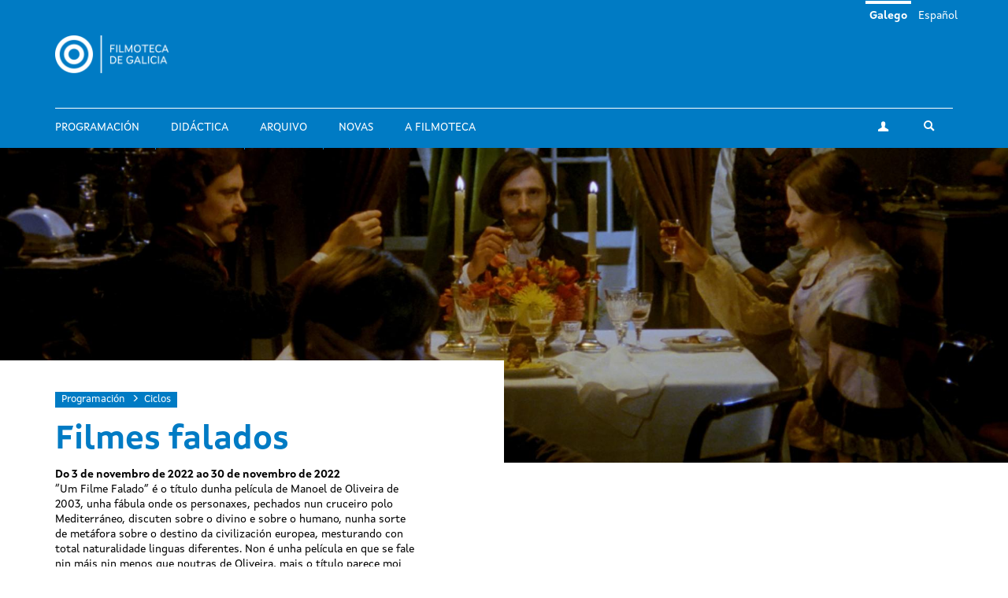

--- FILE ---
content_type: text/html; charset=utf-8
request_url: https://filmotecadegalicia.xunta.gal/gl/programacion/ciclos/filmes-falados
body_size: 7857
content:
<!DOCTYPE html>
<html lang="gl" dir="ltr"
  xmlns:og="https://ogp.me/ns#">
<head>
  <link rel="profile" href="http://www.w3.org/1999/xhtml/vocab" />
  <meta name="viewport" content="width=device-width, initial-scale=1.0">
  <meta http-equiv="Content-Type" content="text/html; charset=utf-8" />
<link rel="shortcut icon" href="https://filmotecadegalicia.xunta.gal/sites/w_pcgai/themes/cgai/favicon.ico" type="image/vnd.microsoft.icon" />
<meta content="#007bc4" name="theme-color" />
<meta name="description" content="“Um Filme Falado” é o título dunha película de Manoel de Oliveira de 2003, unha fábula onde os perso" />
<meta name="generator" content="Drupal 7 (https://www.drupal.org)" />
<link rel="canonical" href="https://filmotecadegalicia.xunta.gal/gl/programacion/ciclos/filmes-falados" />
<link rel="shortlink" href="https://filmotecadegalicia.xunta.gal/gl/node/43616" />
<meta property="og:site_name" content="Filmoteca de Galicia" />
<meta property="og:type" content="article" />
<meta property="og:url" content="https://filmotecadegalicia.xunta.gal/gl/programacion/ciclos/filmes-falados" />
<meta property="og:title" content="Filmes falados" />
<meta property="og:description" content="“Um Filme Falado” é o título dunha película de Manoel de Oliveira de 2003, unha fábula onde os perso" />
<meta property="og:updated_time" content="2022-10-28T19:41:54+02:00" />
<meta property="article:published_time" content="2022-10-28T19:41:54+02:00" />
<meta property="article:modified_time" content="2022-10-28T19:41:54+02:00" />
<meta name="dcterms.title" content="Filmes falados" />
<meta name="dcterms.creator" content="jaime" />
<meta name="dcterms.description" content="“Um Filme Falado” é o título dunha película de Manoel de Oliveira de 2003, unha fábula onde os perso" />
<meta name="dcterms.date" content="2022-10-28T19:41+02:00" />
<meta name="dcterms.type" content="Text" />
<meta name="dcterms.format" content="text/html" />
<meta name="dcterms.identifier" content="https://filmotecadegalicia.xunta.gal/gl/programacion/ciclos/filmes-falados" />
<meta name="dcterms.language" content="gl" />
<meta name="dcterms.modified" content="2022-10-28T19:41+02:00" />
  <title>Filmes falados | Filmoteca de Galicia</title>
  <link type="text/css" rel="stylesheet" href="https://filmotecadegalicia.xunta.gal/sites/w_pcgai/files/css/css_lQaZfjVpwP_oGNqdtWCSpJT1EMqXdMiU84ekLLxQnc4.css" media="all" />
<link type="text/css" rel="stylesheet" href="https://filmotecadegalicia.xunta.gal/sites/w_pcgai/files/css/css_oO0iBI7lY92TMVc_Yz3XprjsodDG9yMAHnHcKZncYE8.css" media="all" />
<link type="text/css" rel="stylesheet" href="https://filmotecadegalicia.xunta.gal/sites/w_pcgai/files/css/css_GIYqnQwd6SvilCWWr-Jgi69115yoFrPABQalJ8Tf5o8.css" media="all" />

<!--[if lte IE 9]>
<link type="text/css" rel="stylesheet" href="https://filmotecadegalicia.xunta.gal/sites/w_pcgai/files/css/css_ImwRxy1lxopxoBEEy7kxR3zonHI9n-ue85JAl2xPBWI.css" media="all" />
<![endif]-->
<link type="text/css" rel="stylesheet" href="https://filmotecadegalicia.xunta.gal/sites/w_pcgai/files/css/css_usA0nC0PDeZyG4mwc1dWqi6MlT1Aaea0LYlhkJeUVEw.css" media="all" />
  <script src="https://filmotecadegalicia.xunta.gal/sites/w_pcgai/files/js/js_xXXlCzxGJGu56t7d4O7pBXhw0UYdXOds7Y-fDzZj7Uc.js"></script>
<script src="https://filmotecadegalicia.xunta.gal/sites/w_pcgai/files/js/js_s5koNMBdK4BqfHyHNPWCXIL2zD0jFcPyejDZsryApj0.js"></script>
<script>document.createElement( "picture" );</script>
<script src="https://filmotecadegalicia.xunta.gal/sites/w_pcgai/files/js/js_VWrjRjr7_IX7rRJ6JFLfVMwH3bTLkur-K_lsFccWZWk.js"></script>
<script>(function(i,s,o,g,r,a,m){i["GoogleAnalyticsObject"]=r;i[r]=i[r]||function(){(i[r].q=i[r].q||[]).push(arguments)},i[r].l=1*new Date();a=s.createElement(o),m=s.getElementsByTagName(o)[0];a.async=1;a.src=g;m.parentNode.insertBefore(a,m)})(window,document,"script","https://www.google-analytics.com/analytics.js","ga");ga("create", "UA-48436752-10", {"cookieDomain":"auto"});ga("set", "anonymizeIp", true);ga("send", "pageview");</script>
<script src="https://filmotecadegalicia.xunta.gal/sites/w_pcgai/files/js/js_Xg7CwizaObLn0zBOskWaQKuRU0uXogxxoHbwTX9LRoU.js"></script>
<script>jQuery.extend(Drupal.settings, {"basePath":"\/","pathPrefix":"gl\/","setHasJsCookie":0,"ajaxPageState":{"theme":"cgai","theme_token":"4pfYYIm0IlpMx8pkiZxy6EF4mjsRvfzMtxhiLl5Ms6E","js":{"sites\/w_pcgai\/modules\/contrib\/picture\/picturefill2\/picturefill.min.js":1,"sites\/w_pcgai\/modules\/contrib\/picture\/picture.min.js":1,"sites\/all\/themes\/contrib\/bootstrap\/js\/bootstrap.js":1,"https:\/\/filmotecadegalicia.xunta.gal\/sites\/w_pcgai\/files\/google_tag\/contedor_principal\/google_tag.script.js":1,"sites\/all\/modules\/contrib\/jquery_update\/replace\/jquery\/1.10\/jquery.min.js":1,"misc\/jquery-extend-3.4.0.js":1,"misc\/jquery-html-prefilter-3.5.0-backport.js":1,"misc\/jquery.once.js":1,"misc\/drupal.js":1,"0":1,"public:\/\/languages\/gl_H1kRzRhv0iJC3o7RYMpo1Ew21h5FmPHcvq2kKuqNtv8.js":1,"sites\/w_pcgai\/modules\/contrib\/custom_search\/js\/custom_search.js":1,"sites\/all\/modules\/contrib\/google_analytics\/googleanalytics.js":1,"1":1,"sites\/w_pcgai\/themes\/cgai\/build\/main.js":1},"css":{"modules\/system\/system.base.css":1,"sites\/w_pcgai\/modules\/contrib\/date\/date_api\/date.css":1,"sites\/w_pcgai\/modules\/contrib\/date\/date_popup\/themes\/datepicker.1.7.css":1,"modules\/field\/theme\/field.css":1,"sites\/w_pcgai\/modules\/contrib\/logintoboggan\/logintoboggan.css":1,"modules\/node\/node.css":1,"sites\/w_pcgai\/modules\/contrib\/picture\/picture_wysiwyg.css":1,"sites\/all\/modules\/contrib\/views\/css\/views.css":1,"sites\/all\/modules\/contrib\/ckeditor\/css\/ckeditor.css":1,"sites\/all\/modules\/contrib\/ctools\/css\/ctools.css":1,"modules\/locale\/locale.css":1,"sites\/w_pcgai\/modules\/contrib\/custom_search\/custom_search.css":1,"sites\/w_pcgai\/files\/css\/follow.css":1,"sites\/w_pcgai\/themes\/cgai\/build\/app-ie.css":1,"sites\/w_pcgai\/themes\/cgai\/build\/fonts\/merriweather.css":1,"sites\/w_pcgai\/themes\/cgai\/build\/fonts\/montserrat.css":1,"sites\/w_pcgai\/themes\/cgai\/build\/fonts\/opensans.css":1,"sites\/w_pcgai\/themes\/cgai\/build\/fonts\/xuntasans.css":1,"sites\/w_pcgai\/themes\/cgai\/build\/app.css":1}},"contact":{"marker_image":"\/sites\/w_pcgai\/themes\/cgai\/assets\/img\/marker.png","marker_location":{"lat":"43.3678223","lng":"-8.4069563","zoom":"13"}},"custom_search":{"form_target":"_self","solr":0},"better_exposed_filters":{"views":{"other_contents":{"displays":{"block_6":{"filters":[]},"block_3":{"filters":[]}}}}},"googleanalytics":{"trackOutbound":1,"trackMailto":1,"trackDownload":1,"trackDownloadExtensions":"7z|aac|arc|arj|asf|asx|avi|bin|csv|doc(x|m)?|dot(x|m)?|exe|flv|gif|gz|gzip|hqx|jar|jpe?g|js|mp(2|3|4|e?g)|mov(ie)?|msi|msp|pdf|phps|png|ppt(x|m)?|pot(x|m)?|pps(x|m)?|ppam|sld(x|m)?|thmx|qtm?|ra(m|r)?|sea|sit|tar|tgz|torrent|txt|wav|wma|wmv|wpd|xls(x|m|b)?|xlt(x|m)|xlam|xml|z|zip"},"urlIsAjaxTrusted":{"\/gl\/programacion\/ciclos\/filmes-falados":true},"bootstrap":{"anchorsFix":"0","anchorsSmoothScrolling":"0","formHasError":1,"popoverEnabled":0,"popoverOptions":{"animation":1,"html":0,"placement":"right","selector":"","trigger":"click","triggerAutoclose":1,"title":"","content":"","delay":0,"container":"body"},"tooltipEnabled":0,"tooltipOptions":{"animation":1,"html":0,"placement":"auto left","selector":"","trigger":"hover focus","delay":0,"container":"body"}}});</script>
</head>
<body class="html not-front not-logged-in no-sidebars page-node page-node- page-node-43616 node-type-filmseries i18n-gl context-filmeseries context-filmseries_detail">
  <div class="region region-page-top">
    <noscript aria-hidden="true"><iframe src="https://www.googletagmanager.com/ns.html?id=GTM-PR8H5D3" height="0" width="0" style="display:none;visibility:hidden"></iframe></noscript>
  </div>
<header class="navbar navbar-default">
  <a class="sr-only sr-only-focusable skip-to-content" href="#main-content">Ir o contido principal</a>
  <div class="container">
    <div class="navbar-header">
      <button type="button" class="navbar-toggle collapsed" data-toggle="collapse" data-target="#navbar-collapse" aria-expanded="false">
        <span class="sr-only">Toggle navigation</span>
        <span class="icon-bar"></span>
        <span class="icon-bar"></span>
        <span class="icon-bar"></span>
      </button>

      <div class="navbar-brand">
        <a href="/gl">
                      <img src="https://filmotecadegalicia.xunta.gal/sites/w_pcgai/files/logos/filmoteca_de_galicia_branco_xs.png" alt="Inicio" class="logo-xs">
                                <img src="https://filmotecadegalicia.xunta.gal/sites/w_pcgai/files/logos/filmoteca_de_galicia_branco.png" alt="Inicio" class="logo-lg">
                  </a>
      </div>
    </div>

    <div class="collapse navbar-collapse" id="navbar-collapse">
      <nav class="nav navbar-nav">
        <ul class="nav navbar-nav navbar-main"><li><a href="/gl/programacion">Programación</a></li>
<li><a href="/gl/didactica">Didáctica</a></li>
<li><a href="/gl/arquivo">Arquivo</a></li>
<li><a href="/gl/novas" title="">Novas</a></li>
<li><a href="/gl/filmoteca-de-galicia">A Filmoteca</a></li>
</ul><span class="navbar-nav-actions"><a href="/gl/user" class="btn btn-default btn-profile"><span class="icon-icon-user" aria-hidden="true"></span><span class="sr-only">A miña conta</span></a><span class="navbar-lang"><a href="/gl/programacion/ciclos/filmes-falados" class="btn btn-link active" lang="gl">Galego</a>&nbsp;<a href="/es/programacion/ciclos/filmes-falados" class="btn btn-link" lang="es">Español</a>&nbsp;</span><button type="button" class="btn btn-link navbar-toggle-search" data-toggle="collapse" data-target="#navbar-search-form" aria-expanded="false">
  <span class="icon-icon-search" aria-hidden="true"></span>
  <span class="sr-only">Toggle search</span>
</button>
<div class="navbar-search-form collapse" id="navbar-search-form">
  <form class="search-form form-search content-search input-group" role="search" action="/gl/programacion/ciclos/filmes-falados" method="post" id="search-block-form" accept-charset="UTF-8"><input type="hidden" name="form_id" value="search_block_form" />
<input type="hidden" name="form_build_id" value="form-kvbIUqK70hZ9Y8w_KzOmnHwthjN9Z8UREFHAkj4lMUY" />

  <label class="sr-only" for="search_block_form">Buscar</label>
  <input type="text" name="search_block_form" class="form-control" placeholder="Buscar" id="search_block_form">
  <span class="input-group-btn">
    <button class="btn btn-primary search-form-submit" type="submit">
      <span class="icon-icon-search" aria-hidden="true"></span>
      <span class="sr-only">Buscar</span>
    </button>
  </span>



</form></div>
</span>      </nav>
    </div>
  </div>
</header>


  
<main id="main-content">
  <article id="node-43616"
         class="page-season node node-filmseries node-full clearfix">
      <div class="page-season-header-image">
        <picture  class="img-responsive">
<!--[if IE 9]><video style="display: none;"><![endif]-->
<source srcset="https://filmotecadegalicia.xunta.gal/sites/w_pcgai/files/styles/full_width_breakpoints_theme_cgai_lg_1x/public/francisca-still-2.jpg?itok=yKGMk2sj&amp;timestamp=1666978914 1x" media="(min-width: 1200px)" />
<source srcset="https://filmotecadegalicia.xunta.gal/sites/w_pcgai/files/styles/full_width_breakpoints_theme_cgai_md_1x/public/francisca-still-2.jpg?itok=WPJO2Pja&amp;timestamp=1666978914 1x" media="(min-width: 990px)" />
<source srcset="https://filmotecadegalicia.xunta.gal/sites/w_pcgai/files/styles/full_width_breakpoints_theme_cgai_sm_1x/public/francisca-still-2.jpg?itok=Vd5t08gs&amp;timestamp=1666978914 1x" media="(min-width: 768px)" />
<source srcset="https://filmotecadegalicia.xunta.gal/sites/w_pcgai/files/styles/full_width_breakpoints_theme_cgai_xs_1x/public/francisca-still-2.jpg?itok=TFlqNFZB&amp;timestamp=1666978914 1x" media="(min-width: 0px)" />
<!--[if IE 9]></video><![endif]-->
<img  class="img-responsive" src="https://filmotecadegalicia.xunta.gal/sites/w_pcgai/files/styles/full_width_breakpoints_theme_cgai_xs_1x/public/francisca-still-2.jpg?itok=TFlqNFZB&amp;timestamp=1666978914" alt="Filmes falados" title="" />
</picture>    </div>
  
  <div class="container">
    <div class="page-season-main-content">
      <div class="page-season-content">
        <ol class="breadcrumb">
          <li><a href="/gl/programacion">Programación</a></li>
          <li><a href="/gl/programacion/ciclos">Ciclos</a></li>
        </ol>
        <h1 class="page-season-title">Filmes falados</h1>
                  <p class="page-season-subtitle">
                  Do 3 de novembro de 2022 ao 30 de novembro de 2022            </p>
                <div class="page-season-description js-read-more">
          <div class="field field-name-body field-type-text-with-summary field-label-hidden">
        <p>“Um Filme Falado” é o título dunha película de Manoel de Oliveira de 2003, unha fábula onde os personaxes, pechados nun cruceiro polo Mediterráneo, discuten sobre o divino e sobre o humano, nunha sorte de metáfora sobre o destino da civilización europea, mesturando con total naturalidade linguas diferentes. Non é unha película en que se fale nin máis nin menos que noutras de Oliveira, mais o título parece moi axeitado para trazar un panorama por ese cine máis recente edificado a partir da palabra. Digamos que a gran maioría do cine posterior a 1930 está constituído por “películas faladas”, o que non quere dicir que en todas se fale por igual nin do mesmo. O diálogo sostén moitas películas contemporáneas e moitos cineastas son verdadeiros mestres na arte de combinar as palabras e as imaxes: Hong Sang-soo, Ted Fendt, Cristi Puiu, Matías Piñeiro, Albert Serra, Ryûsuye Hamaguchi etc. O ciclo “Filmes falados” é tamén unha oportunidade para presentar restauracións recentes de clásicos deste cine da palabra. Non podía faltar <em>Ordet (La palabra)</em>, de Carl Th. Dreyer, mais tampouco <em>La mamá y la puta</em>, de Jean Eustache. Nin ao menos unha representación do cine de Oliveira, <em>Francisca</em>.</p>
  </div>
          <a href="#" class="more">Ler máis</a>
          <a href="#" class="less">Pechar</a>
        </div>
              </div>
      <div class="page-season-media">
              </div>
    </div>
  </div>

      <div class="page-season-scheduling-content js-nav-tabs">
      <div class="container">
        <ul class="nav nav-tabs" role="tablist">
          <li class="active" role="presentation">
            <a href="#films-tab-content" id="films-tab" role="tab" data-toggle="tab" aria-controls="films-tab-content" aria-expanded="true">
              <span class="icon-icon-data" aria-hidden="true"></span>
              <span class="hidden-xs">Filmes</span>
            </a>
          </li>
                  </ul>
      </div>
      <div class="tab-content">
        <div id="films-tab-content" class="tab-pane fade active in" role="tabpanel">
          <div class="container">
            <div class="row">
                              <div class="col-md-4 marchHeight">
                  <article id="film-43618"
         class="film matchHeight node node-film node-teaser">
  <a href="/gl/filmes/ordet-la-palabra" class="film-media">
      <img class="img-responsive" src="https://filmotecadegalicia.xunta.gal/sites/w_pcgai/files/styles/large/public/ordet_2.jpg?itok=Ks7VsYGa" width="768" height="488" alt="Ordet (La palabra)" />  </a>

  <div class="film-content">
    <h2 class="film-title">
      <a href="/gl/filmes/ordet-la-palabra">
        Ordet (La palabra)      </a>
    </h2>

    <div class="film-desc">
      Carl Theodor Dreyer,     </div>
  </div>
</article>
                </div>
                              <div class="col-md-4 marchHeight">
                  <article id="film-43641"
         class="film matchHeight node node-film node-teaser">
  <a href="/gl/filmes/quiero-hablar-sobre-duras" class="film-media">
      <img class="img-responsive" src="https://filmotecadegalicia.xunta.gal/sites/w_pcgai/files/styles/large/public/quiero-hablar-de-duras.jpg?itok=XrKRnYcg" width="768" height="488" alt="Quiero hablar sobre Duras" />  </a>

  <div class="film-content">
    <h2 class="film-title">
      <a href="/gl/filmes/quiero-hablar-sobre-duras">
        Quiero hablar sobre Duras      </a>
    </h2>

    <div class="film-desc">
      Claire Simon,     </div>
  </div>
</article>
                </div>
                              <div class="col-md-4 marchHeight">
                  <article id="film-43645"
         class="film matchHeight node node-film node-teaser">
  <a href="/gl/filmes/malmkrog" class="film-media">
      <img class="img-responsive" src="https://filmotecadegalicia.xunta.gal/sites/w_pcgai/files/styles/large/public/card_0_3.png?itok=pzDYtxmf" width="768" height="488" alt="Malmkrog" />  </a>

  <div class="film-content">
    <h2 class="film-title">
      <a href="/gl/filmes/malmkrog">
        Malmkrog      </a>
    </h2>

    <div class="film-desc">
      Cristi Puiu,     </div>
  </div>
</article>
                </div>
                              <div class="col-md-4 marchHeight">
                  <article id="film-43656"
         class="film matchHeight node node-film node-teaser">
  <a href="/gl/filmes/la-mama-y-la-puta" class="film-media">
      <img class="img-responsive" src="https://filmotecadegalicia.xunta.gal/sites/w_pcgai/files/styles/large/public/la_mam_y_la_puta-208521583-large.jpg?itok=ep2rfiKj" width="768" height="488" alt="La mamá y la puta" />  </a>

  <div class="film-content">
    <h2 class="film-title">
      <a href="/gl/filmes/la-mama-y-la-puta">
        La mamá y la puta      </a>
    </h2>

    <div class="film-desc">
      Jean Eustache,     </div>
  </div>
</article>
                </div>
                              <div class="col-md-4 marchHeight">
                  <article id="film-43669"
         class="film matchHeight node node-film node-teaser">
  <a href="/gl/filmes/la-ruleta-de-la-fortuna-y-la-fantasia" class="film-media">
      <img class="img-responsive" src="https://filmotecadegalicia.xunta.gal/sites/w_pcgai/files/styles/large/public/la_ruleta_de_la_fortuna_y_la_fantas_.jpg?itok=luhAjtPP" width="768" height="488" alt="La ruleta de la fortuna y la fantasía" />  </a>

  <div class="film-content">
    <h2 class="film-title">
      <a href="/gl/filmes/la-ruleta-de-la-fortuna-y-la-fantasia">
        La ruleta de la fortuna y la fantasía      </a>
    </h2>

    <div class="film-desc">
      Ryûsuke Hamaguchi,     </div>
  </div>
</article>
                </div>
                              <div class="col-md-4 marchHeight">
                  <article id="film-43709"
         class="film matchHeight node node-film node-teaser">
  <a href="/gl/filmes/introduction" class="film-media">
      <img class="img-responsive" src="https://filmotecadegalicia.xunta.gal/sites/w_pcgai/files/styles/large/public/introduction-710865161-large.jpg?itok=zqtOSOUq" width="768" height="488" alt="Introduction" />  </a>

  <div class="film-content">
    <h2 class="film-title">
      <a href="/gl/filmes/introduction">
        Introduction      </a>
    </h2>

    <div class="film-desc">
      Hong Sang-soo,     </div>
  </div>
</article>
                </div>
                              <div class="col-md-4 marchHeight">
                  <article id="film-43732"
         class="film matchHeight node node-film node-teaser">
  <a href="/gl/filmes/el-libro-de-imagenes-0" class="film-media">
      <img class="img-responsive" src="https://filmotecadegalicia.xunta.gal/sites/w_pcgai/files/styles/large/public/el-libro-de-imagen-jean-luc-godard.jpg?itok=VtF0BFTR" width="768" height="488" alt="El libro de imágenes" />  </a>

  <div class="film-content">
    <h2 class="film-title">
      <a href="/gl/filmes/el-libro-de-imagenes-0">
        El libro de imágenes      </a>
    </h2>

    <div class="film-desc">
      Jean-Luc Godard,     </div>
  </div>
</article>
                </div>
                              <div class="col-md-4 marchHeight">
                  <article id="film-43766"
         class="film matchHeight node node-film node-teaser">
  <a href="/gl/filmes/drive-my-car" class="film-media">
      <img class="img-responsive" src="https://filmotecadegalicia.xunta.gal/sites/w_pcgai/files/styles/large/public/drive_my_car.jpg?itok=YGmyTjI2" width="768" height="488" alt="Drive My Car" />  </a>

  <div class="film-content">
    <h2 class="film-title">
      <a href="/gl/filmes/drive-my-car">
        Drive My Car      </a>
    </h2>

    <div class="film-desc">
      Ryûsuke Hamaguchi,     </div>
  </div>
</article>
                </div>
                              <div class="col-md-4 marchHeight">
                  <article id="film-43794"
         class="film matchHeight node node-film node-teaser">
  <a href="/gl/filmes/annette" class="film-media">
      <img class="img-responsive" src="https://filmotecadegalicia.xunta.gal/sites/w_pcgai/files/styles/large/public/annette.jpeg?itok=6oGWfwvz" width="768" height="488" alt="Annette" />  </a>

  <div class="film-content">
    <h2 class="film-title">
      <a href="/gl/filmes/annette">
        Annette      </a>
    </h2>

    <div class="film-desc">
      Leos Carax,     </div>
  </div>
</article>
                </div>
                              <div class="col-md-4 marchHeight">
                  <article id="film-43809"
         class="film matchHeight node node-film node-teaser">
  <a href="/gl/filmes/francisca" class="film-media">
      <img class="img-responsive" src="https://filmotecadegalicia.xunta.gal/sites/w_pcgai/files/styles/large/public/francisca-still-1.jpg?itok=U_HsUb24" width="768" height="488" alt="Francisca" />  </a>

  <div class="film-content">
    <h2 class="film-title">
      <a href="/gl/filmes/francisca">
        Francisca      </a>
    </h2>

    <div class="film-desc">
      Manoel de Oliveira,     </div>
  </div>
</article>
                </div>
                              <div class="col-md-4 marchHeight">
                  <article id="film-43812"
         class="film matchHeight node node-film node-teaser">
  <a href="/gl/filmes/que-vemos-cuando-miramos-al-cielo" class="film-media">
      <img class="img-responsive" src="https://filmotecadegalicia.xunta.gal/sites/w_pcgai/files/styles/large/public/quevemos_04.jpg?itok=ofxLaKqw" width="768" height="488" alt="¿Qué vemos cuando miramos al cielo?" />  </a>

  <div class="film-content">
    <h2 class="film-title">
      <a href="/gl/filmes/que-vemos-cuando-miramos-al-cielo">
        ¿Qué vemos cuando miramos al cielo?      </a>
    </h2>

    <div class="film-desc">
      Alexandre Koberidze,     </div>
  </div>
</article>
                </div>
                              <div class="col-md-4 marchHeight">
                  <article id="film-43867"
         class="film matchHeight node node-film node-teaser">
  <a href="/gl/filmes/isabella" class="film-media">
      <img class="img-responsive" src="https://filmotecadegalicia.xunta.gal/sites/w_pcgai/files/styles/large/public/isabella.png?itok=hKx6iG2Q" width="768" height="488" alt="Isabella" />  </a>

  <div class="film-content">
    <h2 class="film-title">
      <a href="/gl/filmes/isabella">
        Isabella      </a>
    </h2>

    <div class="film-desc">
      Matías Piñeiro,     </div>
  </div>
</article>
                </div>
                              <div class="col-md-4 marchHeight">
                  <article id="film-43816"
         class="film matchHeight node node-film node-teaser">
  <a href="/gl/filmes/las-ilusiones-perdidas" class="film-media">
      <img class="img-responsive" src="https://filmotecadegalicia.xunta.gal/sites/w_pcgai/files/styles/large/public/las_ilusiones_perdidas.jpg?itok=qTUmUJCn" width="768" height="488" alt="Las ilusiones perdidas" />  </a>

  <div class="film-content">
    <h2 class="film-title">
      <a href="/gl/filmes/las-ilusiones-perdidas">
        Las ilusiones perdidas      </a>
    </h2>

    <div class="film-desc">
      Xavier Giannoli,     </div>
  </div>
</article>
                </div>
                              <div class="col-md-4 marchHeight">
                  <article id="film-43947"
         class="film matchHeight node node-film node-teaser">
  <a href="/gl/filmes/pacifiction" class="film-media">
      <img class="img-responsive" src="https://filmotecadegalicia.xunta.gal/sites/w_pcgai/files/styles/large/public/pacifiction_1.png?itok=aQkm6EjR" width="768" height="488" alt="Pacifiction" />  </a>

  <div class="film-content">
    <h2 class="film-title">
      <a href="/gl/filmes/pacifiction">
        Pacifiction      </a>
    </h2>

    <div class="film-desc">
      Albert Serra,     </div>
  </div>
</article>
                </div>
                              <div class="col-md-4 marchHeight">
                  <article id="film-43965"
         class="film matchHeight node node-film node-teaser">
  <a href="/gl/filmes/outside-noise" class="film-media">
      <img class="img-responsive" src="https://filmotecadegalicia.xunta.gal/sites/w_pcgai/files/styles/large/public/shellac-outside-noise-image-5015.jpg?itok=tiLcm0v2" width="768" height="488" alt="Outside Noise" />  </a>

  <div class="film-content">
    <h2 class="film-title">
      <a href="/gl/filmes/outside-noise">
        Outside Noise      </a>
    </h2>

    <div class="film-desc">
      Ted Fendt,     </div>
  </div>
</article>
                </div>
                              <div class="col-md-4 marchHeight">
                  <article id="film-43982"
         class="film matchHeight node node-film node-teaser">
  <a href="/gl/filmes/la-chica-y-la-arana" class="film-media">
      <img class="img-responsive" src="https://filmotecadegalicia.xunta.gal/sites/w_pcgai/files/styles/large/public/la_chica_y_la_arna.jpg?itok=q3LsJnQC" width="768" height="488" alt="La chica y la araña" />  </a>

  <div class="film-content">
    <h2 class="film-title">
      <a href="/gl/filmes/la-chica-y-la-arana">
        La chica y la araña      </a>
    </h2>

    <div class="film-desc">
      Ramon Zürcher, Silvan Zürcher ,     </div>
  </div>
</article>
                </div>
                          </div>
          </div>
        </div>

              </div>
    </div>
  </article>

      <section class="postscript-top">
        <div class="region region-postscript-top">
    <section id="block-cgai-blocks-other-contents-filmserie"
         class="block-cgai_blocks-other_contents_filmserie block block-cgai-blocks clearfix">

        <div class="block-content">
    <aside class="panel panel-primary related-content mb is-related-content">
  <div class="container">
    <div class="panel-heading">
      <h3 class="panel-title">
        <span class="icon-icon-cgai" aria-hidden="true"></span>
        Outros contidos      </h3>
    </div>
  </div>
  <div class="panel-body">
    <div class="container">
      <div class="row">
        <div class="col-md-6">
         <section id="block-views-other-contents-block-6"
         class="block-views-other_contents-block_6 block block-views clearfix">

        <div class="block-content">
      <div class="view-content">
      <div class="views-row views-row-1 views-row-odd views-row-first views-row-last">
    <article class="season">
  <a href="/gl/programacion/ciclos/filmoteca-junior" class="season-media">
      <img class="img-responsive" src="https://filmotecadegalicia.xunta.gal/sites/w_pcgai/files/styles/large/public/petes_dragon.jpg?itok=KHaBKYQm" width="768" height="488" alt="Filmoteca Júnior" />  </a>
  <div class="season-content matchHeightContent">
    <p class="content-type">Ciclo</p>
    <h3 class="season-title">
      <a href="/gl/programacion/ciclos/filmoteca-junior">Filmoteca Júnior</a>
    </h3>
    <div class="season-desc">
      <div class="field field-name-body field-type-text-with-summary field-label-hidden">
        <p>Cada mes Filmoteca Júnior propón unha serie de títulos que acheguen aos máis novos a riqueza e a </p>  </div>
    </div>
  </div>
</article>
  </div>
  </div>

  </div>
</section>
        </div>
        <div class="col-md-6">
          <section id="block-views-other-contents-block-3"
         class="block-views-other_contents-block_3 block block-views clearfix">

        <div class="block-content">
      <div class="view-content">
      <div class="views-row views-row-1 views-row-odd views-row-first views-row-last">
    <article class="post">
  <a href="/gl/novas/filmoteca-de-galicia-recibe-mana-directora-carla-simon-para-falar-sobre-cine-e-perspectiva-de" class="post-media">
      <img class="img-responsive" src="https://filmotecadegalicia.xunta.gal/sites/w_pcgai/files/styles/large/public/escena-alcarras-carla-simon-1170x780_0.jpg?itok=DNRFeJow" width="768" height="488" alt="A Filmoteca de Galicia recibe mañá a directora Carla Simón para falar sobre cine e perspectiva de xénero no ciclo ‘Close-Up’" />  </a>
  <div class="post-content">
    <p class="content-type">
              Novas          </p>
    <h3 class="post-title">
      <a href="/gl/novas/filmoteca-de-galicia-recibe-mana-directora-carla-simon-para-falar-sobre-cine-e-perspectiva-de">A Filmoteca de Galicia recibe mañá a directora Carla Simón para falar sobre cine e perspectiva de xénero no ciclo ‘Close-Up’</a>
    </h3>
    <div class="post-desc">
      <div class="field field-name-body field-type-text-with-summary field-label-hidden">
        <p>A Filmoteca de Galicia acolle mañá ás 19,00 h.</p>  </div>
    </div>
  </div>
</article>
  </div>
  </div>

  </div>
</section>

        </div>
      </div>
    </div>
  </div>
</aside>
  </div>
</section>
  </div>
    </section>
  </main>

<footer class="footer">
  <div class="container">
    <div class="wrapper">
      
      <div class="footer-contact">
          <div class="region region-footer-third">
    <section id="block-block-1"
         class="block-custom-contacto block block-block clearfix">

        <div class="block-content">
    <p><strong>Filmoteca de Galicia</strong><br />
Rúa Durán Loriga, 10 baixo<br />
15003 A Coruña<br /><a href="tel:+34 881 881 260">+34 881 881 260</a><br /><a href="mailto:filmotecadegalicia@xunta.gal">filmotecadegalicia@xunta.gal</a></p>
  </div>
</section>
<section id="block-menu-menu-footer-newsletter"
         class="block-menu-menu-footer-newsletter block block-menu clearfix">

        <div class="block-content">
    <ul class="nav-items"><li><a href="/gl/boletin-de-novidades" title="">Boletín de novidades</a></li>
</ul>  </div>
</section>
<section id="block-cgai-blocks-follow"
         class="block-cgai_blocks-follow block block-cgai-blocks clearfix">

        <div class="block-content">
    <ul class="social-links"><li><a href="https://www.facebook.com/filmotecadegalicia/" class="btn btn-default btn-circular"><span class="icon-icon-facebook" aria-hidden="true"></span><span class="sr-only">facebook</span></a><li><a href="https://www.instagram.com/filmoteca_galicia/" class="btn btn-default btn-circular"><span class="icon-icon-instagram" aria-hidden="true"></span><span class="sr-only">instagram</span></a><li><a href="https://twitter.com/filmotecagal" class="btn btn-default btn-circular"><span class="icon-icon-twitter" aria-hidden="true"></span><span class="sr-only">twitter</span></a><li><a href="https://vimeo.com/cgai" class="btn btn-default btn-circular"><span class="icon-icon-vimeo" aria-hidden="true"></span><span class="sr-only">vimeo</span></a></ul>  </div>
</section>
  </div>
      </div>

      <div class="footer-menu">
          <div class="region region-footer-fourth">
    <div class="footer-nav">
  <ul class="nav-items"><li><a href="/gl/programacion" title="">Programación</a></li>
<li><a href="/gl/didactica" title="">Didáctica</a></li>
<li><a href="/gl/arquivo" title="">Arquivo</a></li>
<li><a href="/gl/novas" title="">Novas</a></li>
<li><a href="/gl/biblioteca" title="">Biblioteca</a></li>
<li><a href="/gl/publicacions" title="">Publicacións</a></li>
<li><a href="/gl/exposicions" title="">Exposicións</a></li>
<li><a href="/gl/cursos" title="">Cursos e seminarios</a></li>
<li><a href="/gl/emprestito" title="">Empréstito</a></li>
<li><a href="/gl/filmoteca-de-galicia" title="">Sobre a Filmoteca</a></li>
<li><a href="/gl/horario">Horarios e prezos</a></li>
</ul></div>
  </div>
      </div>

          </div>
  </div>

  <div class="institution-footer">
    <div class="container">
      <div class="wrapper">
        <div class="institution-footer-left">
                      <a href="https://www.xunta.gal/portada" class="logo-primary">
              <img class="img-responsive" src="https://filmotecadegalicia.xunta.gal/sites/w_pcgai/files/logos/marca-negativo.svg" alt="Xunta de Galicia" />
            </a>
                  </div>
        <div class="institution-footer-menu">
            <div class="region region-footer-first">
    <section id="block-block-2"
         class="block-custom-footer-license block block-block clearfix">

        <div class="block-content">
    <p>cc Xunta de Galicia. Información mantida e publicada na internet pola Filmoteca de Galicia.</p>
  </div>
</section>
<section id="block-menu-menu-footer-legal"
         class="block-menu-menu-footer-legal block block-menu clearfix">

        <div class="block-content">
    <ul class="nav-items"><li><a href="https://www.xunta.gal/sistemaintegrado-de-atencion-a-cidadania" title="">Atención á cidadanía</a></li>
<li><a href="/gl/declaracion-de-accesibilidade" title="">Accesibilidade</a></li>
<li><a href="/gl/aviso-legal" title="">Aviso legal</a></li>
<li><a href="/gl/mapa-do-portal" title="">Mapa do portal</a></li>
</ul>  </div>
</section>
  </div>
        </div>
      </div>
    </div>
  </div>
</footer>
<script src="https://filmotecadegalicia.xunta.gal/sites/w_pcgai/files/js/js_7Ukqb3ierdBEL0eowfOKzTkNu-Le97OPm-UqTS5NENU.js"></script>
<script src="https://filmotecadegalicia.xunta.gal/sites/w_pcgai/files/js/js_MRdvkC2u4oGsp5wVxBG1pGV5NrCPW3mssHxIn6G9tGE.js"></script>
</body>
</html>
